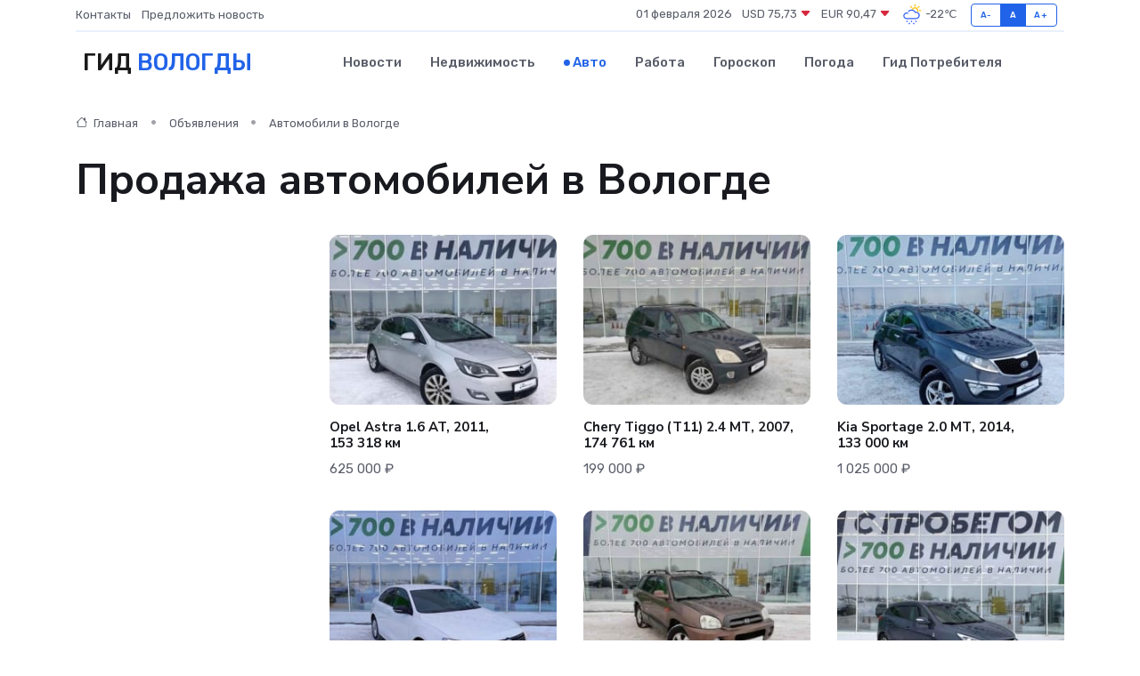

--- FILE ---
content_type: text/html; charset=UTF-8
request_url: https://vologda-gid.ru/auto?page=8
body_size: 8389
content:
<!DOCTYPE html>
<html lang="ru">
<head>
	<meta charset="utf-8">
	<meta name="csrf-token" content="xQf4CWkpmbUoAY0eABJ1bXsO90imK8PwZlnKqJGc">
    <meta http-equiv="X-UA-Compatible" content="IE=edge">
    <meta name="viewport" content="width=device-width, initial-scale=1">
    <title>Машины, мотоциклы, грузовики - купить новые и бу автомобили, запчасти и аксессуары для авто в Вологде на vologda-gid.ru</title>
    <meta name="description" property="description" content="Объявления о продаже машин, мотоциклов, грузовиков и спецтехники - цены на бу автомобили, запчасти и аксессуары в Вологде на vologda-gid.ru">
    
    <meta property="fb:pages" content="105958871990207" />
    <link rel="shortcut icon" type="image/x-icon" href="https://vologda-gid.ru/favicon.svg">
    <link rel="canonical" href="https://vologda-gid.ru/auto">
    <link rel="preconnect" href="https://fonts.gstatic.com">
    <link rel="dns-prefetch" href="https://fonts.googleapis.com">
    <link rel="dns-prefetch" href="https://pagead2.googlesyndication.com">
    <link rel="dns-prefetch" href="https://res.cloudinary.com">
    <link href="https://fonts.googleapis.com/css2?family=Nunito+Sans:wght@400;700&family=Rubik:wght@400;500;700&display=swap" rel="stylesheet">
    <link rel="stylesheet" type="text/css" href="https://vologda-gid.ru/assets/font-awesome/css/all.min.css">
    <link rel="stylesheet" type="text/css" href="https://vologda-gid.ru/assets/bootstrap-icons/bootstrap-icons.css">
    <link rel="stylesheet" type="text/css" href="https://vologda-gid.ru/assets/tiny-slider/tiny-slider.css">
    <link rel="stylesheet" type="text/css" href="https://vologda-gid.ru/assets/glightbox/css/glightbox.min.css">
    <link rel="stylesheet" type="text/css" href="https://vologda-gid.ru/assets/plyr/plyr.css">
    <link id="style-switch" rel="stylesheet" type="text/css" href="https://vologda-gid.ru/assets/css/style.css">
    <link rel="stylesheet" type="text/css" href="https://vologda-gid.ru/assets/css/style2.css">

    <meta name="twitter:card" content="summary">
    <meta name="twitter:site" content="@mysite">
    <meta name="twitter:title" content="Машины, мотоциклы, грузовики - купить новые и бу автомобили, запчасти и аксессуары для авто в Вологде на vologda-gid.ru">
    <meta name="twitter:description" content="Объявления о продаже машин, мотоциклов, грузовиков и спецтехники - цены на бу автомобили, запчасти и аксессуары в Вологде на vologda-gid.ru">
    <meta name="twitter:creator" content="@mysite">
    <meta name="twitter:image:src" content="https://vologda-gid.ru/images/logo.gif">
    <meta name="twitter:domain" content="vologda-gid.ru">
    <meta name="twitter:card" content="summary_large_image" /><meta name="twitter:image" content="https://vologda-gid.ru/images/logo.gif">

    <meta property="og:url" content="http://vologda-gid.ru/auto">
    <meta property="og:title" content="Машины, мотоциклы, грузовики - купить новые и бу автомобили, запчасти и аксессуары для авто в Вологде на vologda-gid.ru">
    <meta property="og:description" content="Объявления о продаже машин, мотоциклов, грузовиков и спецтехники - цены на бу автомобили, запчасти и аксессуары в Вологде на vologda-gid.ru">
    <meta property="og:type" content="website">
    <meta property="og:image" content="https://vologda-gid.ru/images/logo.gif">
    <meta property="og:locale" content="ru_RU">
    <meta property="og:site_name" content="Гид Вологды">
    

    <link rel="image_src" href="https://vologda-gid.ru/images/logo.gif" />

    <link rel="alternate" type="application/rss+xml" href="https://vologda-gid.ru/feed" title="Вологда: гид, новости, афиша">
        <script async src="https://pagead2.googlesyndication.com/pagead/js/adsbygoogle.js"></script>
    <script>
        (adsbygoogle = window.adsbygoogle || []).push({
            google_ad_client: "ca-pub-0899253526956684",
            enable_page_level_ads: true
        });
    </script>
        
    
    
    
    <script>if (window.top !== window.self) window.top.location.replace(window.self.location.href);</script>
    <script>if(self != top) { top.location=document.location;}</script>

<!-- Google tag (gtag.js) -->
<script async src="https://www.googletagmanager.com/gtag/js?id=G-71VQP5FD0J"></script>
<script>
  window.dataLayer = window.dataLayer || [];
  function gtag(){dataLayer.push(arguments);}
  gtag('js', new Date());

  gtag('config', 'G-71VQP5FD0J');
</script>
</head>
<body>
<script type="text/javascript" > (function(m,e,t,r,i,k,a){m[i]=m[i]||function(){(m[i].a=m[i].a||[]).push(arguments)}; m[i].l=1*new Date();k=e.createElement(t),a=e.getElementsByTagName(t)[0],k.async=1,k.src=r,a.parentNode.insertBefore(k,a)}) (window, document, "script", "https://mc.yandex.ru/metrika/tag.js", "ym"); ym(53667052, "init", {}); ym(86840228, "init", { clickmap:true, trackLinks:true, accurateTrackBounce:true, webvisor:true });</script> <noscript><div><img src="https://mc.yandex.ru/watch/53667052" style="position:absolute; left:-9999px;" alt="" /><img src="https://mc.yandex.ru/watch/86840228" style="position:absolute; left:-9999px;" alt="" /></div></noscript>
<script type="text/javascript">
    new Image().src = "//counter.yadro.ru/hit?r"+escape(document.referrer)+((typeof(screen)=="undefined")?"":";s"+screen.width+"*"+screen.height+"*"+(screen.colorDepth?screen.colorDepth:screen.pixelDepth))+";u"+escape(document.URL)+";h"+escape(document.title.substring(0,150))+";"+Math.random();
</script>
<!-- Rating@Mail.ru counter -->
<script type="text/javascript">
var _tmr = window._tmr || (window._tmr = []);
_tmr.push({id: "3138453", type: "pageView", start: (new Date()).getTime()});
(function (d, w, id) {
  if (d.getElementById(id)) return;
  var ts = d.createElement("script"); ts.type = "text/javascript"; ts.async = true; ts.id = id;
  ts.src = "https://top-fwz1.mail.ru/js/code.js";
  var f = function () {var s = d.getElementsByTagName("script")[0]; s.parentNode.insertBefore(ts, s);};
  if (w.opera == "[object Opera]") { d.addEventListener("DOMContentLoaded", f, false); } else { f(); }
})(document, window, "topmailru-code");
</script><noscript><div>
<img src="https://top-fwz1.mail.ru/counter?id=3138453;js=na" style="border:0;position:absolute;left:-9999px;" alt="Top.Mail.Ru" />
</div></noscript>
<!-- //Rating@Mail.ru counter -->

<header class="navbar-light navbar-sticky header-static">
    <div class="navbar-top d-none d-lg-block small">
        <div class="container">
            <div class="d-md-flex justify-content-between align-items-center my-1">
                <!-- Top bar left -->
                <ul class="nav">
                    <li class="nav-item">
                        <a class="nav-link ps-0" href="https://vologda-gid.ru/contacts">Контакты</a>
                    </li>
                    <li class="nav-item">
                        <a class="nav-link ps-0" href="https://vologda-gid.ru/sendnews">Предложить новость</a>
                    </li>
                    
                </ul>
                <!-- Top bar right -->
                <div class="d-flex align-items-center">
                    
                    <ul class="list-inline mb-0 text-center text-sm-end me-3">
						<li class="list-inline-item">
							<span>01 февраля 2026</span>
						</li>
                        <li class="list-inline-item">
                            <a class="nav-link px-0" href="https://vologda-gid.ru/currency">
                                <span>USD 75,73 <i class="bi bi-caret-down-fill text-danger"></i></span>
                            </a>
						</li>
                        <li class="list-inline-item">
                            <a class="nav-link px-0" href="https://vologda-gid.ru/currency">
                                <span>EUR 90,47 <i class="bi bi-caret-down-fill text-danger"></i></span>
                            </a>
						</li>
						<li class="list-inline-item">
                            <a class="nav-link px-0" href="https://vologda-gid.ru/pogoda">
                                <svg xmlns="http://www.w3.org/2000/svg" width="25" height="25" viewBox="0 0 30 30"><path fill="#315EFB" d="M18 26a1 1 0 1 0 0 2 1 1 0 0 0 0-2m-6 0a1 1 0 1 0 0 2 1 1 0 0 0 0-2m9-3a1 1 0 1 0 0 2 1 1 0 0 0 0-2m-6 0a1 1 0 1 0 0 2 1 1 0 0 0 0-2m-5 1a1 1 0 1 1-2 0 1 1 0 0 1 2 0zM0 0v30V0zm30 0v30V0zm-4.964 13.066a4.948 4.948 0 0 1 0 5.868A4.99 4.99 0 0 1 20.99 21H8.507a4.49 4.49 0 0 1-3.64-1.86 4.458 4.458 0 0 1 0-5.281A4.491 4.491 0 0 1 8.506 12c.686 0 1.37.159 1.996.473a.5.5 0 0 1 .16.766l-.33.399a.502.502 0 0 1-.598.132 2.976 2.976 0 0 0-3.346.608 3.007 3.007 0 0 0 .334 4.532c.527.396 1.177.59 1.836.59H20.94a3.54 3.54 0 0 0 2.163-.711 3.497 3.497 0 0 0 1.358-3.206 3.45 3.45 0 0 0-.706-1.727A3.486 3.486 0 0 0 20.99 12.5c-.07 0-.138.016-.208.02-.328.02-.645.085-.947.192a.496.496 0 0 1-.63-.287 4.637 4.637 0 0 0-.445-.874 4.495 4.495 0 0 0-.584-.733A4.461 4.461 0 0 0 14.998 9.5a4.46 4.46 0 0 0-3.177 1.318 2.326 2.326 0 0 0-.135.147.5.5 0 0 1-.592.131 5.78 5.78 0 0 0-.453-.19.5.5 0 0 1-.21-.79A5.97 5.97 0 0 1 14.998 8a5.97 5.97 0 0 1 4.237 1.757c.398.399.704.85.966 1.319.262-.042.525-.076.79-.076a4.99 4.99 0 0 1 4.045 2.066zM0 0v30V0zm30 0v30V0z"></path><path fill="#FFC000" d="M25.335 3.313a.5.5 0 0 0-.708 0l-1.414 1.414a.5.5 0 0 0 0 .707l.354.353a.5.5 0 0 0 .707 0l1.413-1.414a.5.5 0 0 0 0-.707l-.352-.353zm-10.958 0a.5.5 0 0 0-.708 0l-.353.353a.5.5 0 0 0 0 .707l1.414 1.414a.5.5 0 0 0 .707 0l.354-.353a.5.5 0 0 0 0-.707l-1.414-1.414zM25.501 8.75a.5.5 0 0 0-.5.5v.5a.5.5 0 0 0 .5.5h2a.5.5 0 0 0 .499-.5v-.5a.5.5 0 0 0-.5-.5h-2zM19.25 1a.5.5 0 0 0-.499.5v2a.5.5 0 0 0 .5.5h.5a.5.5 0 0 0 .5-.5v-2a.5.5 0 0 0-.5-.5h-.5zm-3.98 7.025C15.883 6.268 17.536 5 19.5 5A4.5 4.5 0 0 1 24 9.5c0 .784-.22 1.511-.572 2.153a4.997 4.997 0 0 0-1.406-.542A2.976 2.976 0 0 0 22.5 9.5c0-1.655-1.346-3-3-3a3 3 0 0 0-2.74 1.791 5.994 5.994 0 0 0-1.49-.266zM0 0v30V0zm30 0v30V0z"></path></svg>
                                <span>-22&#8451;</span>
                            </a>
						</li>
					</ul>

                    <!-- Font size accessibility START -->
                    <div class="btn-group me-2" role="group" aria-label="font size changer">
                        <input type="radio" class="btn-check" name="fntradio" id="font-sm">
                        <label class="btn btn-xs btn-outline-primary mb-0" for="font-sm">A-</label>

                        <input type="radio" class="btn-check" name="fntradio" id="font-default" checked>
                        <label class="btn btn-xs btn-outline-primary mb-0" for="font-default">A</label>

                        <input type="radio" class="btn-check" name="fntradio" id="font-lg">
                        <label class="btn btn-xs btn-outline-primary mb-0" for="font-lg">A+</label>
                    </div>

                    
                </div>
            </div>
            <!-- Divider -->
            <div class="border-bottom border-2 border-primary opacity-1"></div>
        </div>
    </div>

    <!-- Logo Nav START -->
    <nav class="navbar navbar-expand-lg">
        <div class="container">
            <!-- Logo START -->
            <a class="navbar-brand" href="https://vologda-gid.ru" style="text-align: end;">
                
                			<span class="ms-2 fs-3 text-uppercase fw-normal">Гид <span style="color: #2163e8;">Вологды</span></span>
                            </a>
            <!-- Logo END -->

            <!-- Responsive navbar toggler -->
            <button class="navbar-toggler ms-auto" type="button" data-bs-toggle="collapse"
                data-bs-target="#navbarCollapse" aria-controls="navbarCollapse" aria-expanded="false"
                aria-label="Toggle navigation">
                <span class="text-body h6 d-none d-sm-inline-block">Menu</span>
                <span class="navbar-toggler-icon"></span>
            </button>

            <!-- Main navbar START -->
            <div class="collapse navbar-collapse" id="navbarCollapse">
                <ul class="navbar-nav navbar-nav-scroll mx-auto">
                                        <li class="nav-item"> <a class="nav-link" href="https://vologda-gid.ru/news">Новости</a></li>
                                        <li class="nav-item"> <a class="nav-link" href="https://vologda-gid.ru/realty">Недвижимость</a></li>
                                        <li class="nav-item"> <a class="nav-link active" href="https://vologda-gid.ru/auto">Авто</a></li>
                                        <li class="nav-item"> <a class="nav-link" href="https://vologda-gid.ru/job">Работа</a></li>
                                        <li class="nav-item"> <a class="nav-link" href="https://vologda-gid.ru/horoscope">Гороскоп</a></li>
                                        <li class="nav-item"> <a class="nav-link" href="https://vologda-gid.ru/pogoda">Погода</a></li>
                                        <li class="nav-item"> <a class="nav-link" href="https://vologda-gid.ru/poleznoe">Гид потребителя</a></li>
                                    </ul>
            </div>
            <!-- Main navbar END -->

            
        </div>
    </nav>
    <!-- Logo Nav END -->
</header>
<main>
    <section class="pt-3 pb-0">
		<div class="container">
			<div class="row">
				<div class="col-lg-9">
					<!-- Categorie Detail START -->
					<div class="mb-4">
						<nav aria-label="breadcrumb">
							<ol class="breadcrumb breadcrumb-dots">
								<li class="breadcrumb-item"><a href="https://vologda-gid.ru"><i class="bi bi-house me-1"></i>
										Главная</a>
								</li>
                                <li class="breadcrumb-item"> Объявления</li>
								<li class="breadcrumb-item"> Автомобили в Вологде</li>
							</ol>
						</nav>
                        <h1 class="display-5"> Продажа автомобилей в Вологде</h1>
					</div>
				</div>
			</div>
        </div>
    </section>
    <section class="pt-0">
        <div class="container" data-sticky-container>
            <div class="row">
                <!-- Left sidebar START -->
                <div class="col-lg-3 mt-5 mt-lg-0">
                                    </div>
                <!-- Left sidebar END -->
                <!-- Main Post START -->
                <div class="col-lg-9">
                    
                    <div class="row gy-4">
                                                <div class="col-sm-4" itemscope itemtype="http://schema.org/Product">
                            <meta itemprop="description" content="Автомобиль продается от РРТ-Автомаркет. Центр продаж авто с пробегом в Вологдe - самая большая площадка на Северо-Западе по продаже, обмену и выкупу автомобилей с пробегом.

• Болee 700 провeрeнных авто с пробегом на одной площадкe
• Гарантируeм юрид">
                            <meta itemprop="name" content="Opel Astra 1.6 AT, 2011, 153 318 км">
                            <div class="card">
                                <!-- Card img -->
                                <div class="position-relative">
                                    <a href="https://vologda-gid.ru/auto/opel-astra-1-6-at-2011-153-318-km_211150.htm" class="btn-link text-reset fw-bold">
                                                                                                                        <img class="card-img" itemprop="image" src="https://res.cloudinary.com/dip4bzsyi/image/upload/c_thumb,w_280,h_210,g_face/ceokru95c4bakhshoi51" alt="Card image">
                                                                                
                                    </a>
                                </div>
                                <div class="card-body px-0 pt-3" itemprop="offers" itemscope itemtype="http://schema.org/Offer">
                                    <h4 class="card-title h6"><a href="https://vologda-gid.ru/auto/opel-astra-1-6-at-2011-153-318-km_211150.htm" class="btn-link text-reset fw-bold">Opel Astra 1.6 AT, 2011, 153 318 км</a></h4>
                                    
                                    <!-- Card info -->
                                    <meta itemprop="availability" content="https://schema.org/LimitedAvailability" />
                                    <meta itemprop="priceCurrency" content="RUB" />
                                    <ul class="nav nav-divider align-items-center d-sm-inline-block">
                                        
                                        <li class="nav-item" itemprop="price" content="625000">625 000 ₽</li>
                                    </ul>
                                </div>
                            </div>
                        </div>
                                                <div class="col-sm-4" itemscope itemtype="http://schema.org/Product">
                            <meta itemprop="description" content="Автомобиль продается от РРТ-Автомаркет. Центр продаж авто с пробегом в Вологдe - самая большая площадка на Северо-Западе по продаже, обмену и выкупу автомобилей с пробегом.

• Болee 700 провeрeнных авто с пробегом на одной площадкe
• Гарантируeм юрид">
                            <meta itemprop="name" content="Chery Tiggo (T11) 2.4 МТ, 2007, 174 761 км">
                            <div class="card">
                                <!-- Card img -->
                                <div class="position-relative">
                                    <a href="https://vologda-gid.ru/auto/chery-tiggo-t11-2-4-mt-2007-174-761-km_211032.htm" class="btn-link text-reset fw-bold">
                                                                                                                        <img class="card-img" itemprop="image" src="https://res.cloudinary.com/dip4bzsyi/image/upload/c_thumb,w_280,h_210,g_face/ytwo4ttdxygbxnpmkrql" alt="Card image">
                                                                                
                                    </a>
                                </div>
                                <div class="card-body px-0 pt-3" itemprop="offers" itemscope itemtype="http://schema.org/Offer">
                                    <h4 class="card-title h6"><a href="https://vologda-gid.ru/auto/chery-tiggo-t11-2-4-mt-2007-174-761-km_211032.htm" class="btn-link text-reset fw-bold">Chery Tiggo (T11) 2.4 МТ, 2007, 174 761 км</a></h4>
                                    
                                    <!-- Card info -->
                                    <meta itemprop="availability" content="https://schema.org/LimitedAvailability" />
                                    <meta itemprop="priceCurrency" content="RUB" />
                                    <ul class="nav nav-divider align-items-center d-sm-inline-block">
                                        
                                        <li class="nav-item" itemprop="price" content="199000">199 000 ₽</li>
                                    </ul>
                                </div>
                            </div>
                        </div>
                                                <div class="col-sm-4" itemscope itemtype="http://schema.org/Product">
                            <meta itemprop="description" content="Автомобиль продается от РРТ-Автомаркет. Центр продаж авто с пробегом в Вологдe - самая большая площадка на Северо-Западе по продаже, обмену и выкупу автомобилей с пробегом.

• Болee 700 провeрeнных авто с пробегом на одной площадкe
• Гарантируeм юрид">
                            <meta itemprop="name" content="Kia Sportage 2.0 МТ, 2014, 133 000 км">
                            <div class="card">
                                <!-- Card img -->
                                <div class="position-relative">
                                    <a href="https://vologda-gid.ru/auto/kia-sportage-2-0-mt-2014-133-000-km_211154.htm" class="btn-link text-reset fw-bold">
                                                                                                                        <img class="card-img" itemprop="image" src="https://res.cloudinary.com/dip4bzsyi/image/upload/c_thumb,w_280,h_210,g_face/to5tcmylivw2bcwiqcik" alt="Card image">
                                                                                
                                    </a>
                                </div>
                                <div class="card-body px-0 pt-3" itemprop="offers" itemscope itemtype="http://schema.org/Offer">
                                    <h4 class="card-title h6"><a href="https://vologda-gid.ru/auto/kia-sportage-2-0-mt-2014-133-000-km_211154.htm" class="btn-link text-reset fw-bold">Kia Sportage 2.0 МТ, 2014, 133 000 км</a></h4>
                                    
                                    <!-- Card info -->
                                    <meta itemprop="availability" content="https://schema.org/LimitedAvailability" />
                                    <meta itemprop="priceCurrency" content="RUB" />
                                    <ul class="nav nav-divider align-items-center d-sm-inline-block">
                                        
                                        <li class="nav-item" itemprop="price" content="1025000">1 025 000 ₽</li>
                                    </ul>
                                </div>
                            </div>
                        </div>
                                                <div class="col-sm-4" itemscope itemtype="http://schema.org/Product">
                            <meta itemprop="description" content="Автомобиль продается от РРТ-Автомаркет. Центр продаж авто с пробегом в Вологдe - самая большая площадка на Северо-Западе по продаже, обмену и выкупу автомобилей с пробегом.

• Болee 700 провeрeнных авто с пробегом на одной площадкe
• Гарантируeм юрид">
                            <meta itemprop="name" content="Volkswagen Jetta 1.4 МТ, 2014, 195 000 км">
                            <div class="card">
                                <!-- Card img -->
                                <div class="position-relative">
                                    <a href="https://vologda-gid.ru/auto/volkswagen-jetta-1-4-mt-2014-195-000-km_211152.htm" class="btn-link text-reset fw-bold">
                                                                                                                        <img class="card-img" itemprop="image" src="https://res.cloudinary.com/dip4bzsyi/image/upload/c_thumb,w_280,h_210,g_face/yshgesfpu6ol7vnpb89s" alt="Card image">
                                                                                
                                    </a>
                                </div>
                                <div class="card-body px-0 pt-3" itemprop="offers" itemscope itemtype="http://schema.org/Offer">
                                    <h4 class="card-title h6"><a href="https://vologda-gid.ru/auto/volkswagen-jetta-1-4-mt-2014-195-000-km_211152.htm" class="btn-link text-reset fw-bold">Volkswagen Jetta 1.4 МТ, 2014, 195 000 км</a></h4>
                                    
                                    <!-- Card info -->
                                    <meta itemprop="availability" content="https://schema.org/LimitedAvailability" />
                                    <meta itemprop="priceCurrency" content="RUB" />
                                    <ul class="nav nav-divider align-items-center d-sm-inline-block">
                                        
                                        <li class="nav-item" itemprop="price" content="785000">785 000 ₽</li>
                                    </ul>
                                </div>
                            </div>
                        </div>
                                                <div class="col-sm-4" itemscope itemtype="http://schema.org/Product">
                            <meta itemprop="description" content="Автомобиль продается от РРТ-Автомаркет. Центр продаж авто с пробегом в Вологдe - самая большая площадка на Северо-Западе по продаже, обмену и выкупу автомобилей с пробегом.

• Болee 700 провeрeнных авто с пробегом на одной площадкe
• Гарантируeм юрид">
                            <meta itemprop="name" content="Hyundai Santa Fe 2.0 МТ, 2005, 304 067 км">
                            <div class="card">
                                <!-- Card img -->
                                <div class="position-relative">
                                    <a href="https://vologda-gid.ru/auto/hyundai-santa-fe-2-0-mt-2005-304-067-km_211094.htm" class="btn-link text-reset fw-bold">
                                                                                                                        <img class="card-img" itemprop="image" src="https://res.cloudinary.com/dip4bzsyi/image/upload/c_thumb,w_280,h_210,g_face/kypfwepgnf1bswa2dmnz" alt="Card image">
                                                                                
                                    </a>
                                </div>
                                <div class="card-body px-0 pt-3" itemprop="offers" itemscope itemtype="http://schema.org/Offer">
                                    <h4 class="card-title h6"><a href="https://vologda-gid.ru/auto/hyundai-santa-fe-2-0-mt-2005-304-067-km_211094.htm" class="btn-link text-reset fw-bold">Hyundai Santa Fe 2.0 МТ, 2005, 304 067 км</a></h4>
                                    
                                    <!-- Card info -->
                                    <meta itemprop="availability" content="https://schema.org/LimitedAvailability" />
                                    <meta itemprop="priceCurrency" content="RUB" />
                                    <ul class="nav nav-divider align-items-center d-sm-inline-block">
                                        
                                        <li class="nav-item" itemprop="price" content="385000">385 000 ₽</li>
                                    </ul>
                                </div>
                            </div>
                        </div>
                                                <div class="col-sm-4" itemscope itemtype="http://schema.org/Product">
                            <meta itemprop="description" content="Автомобиль продается от РРТ-Автомаркет. Центр продаж авто с пробегом в Вологдe - самая большая площадка на Северо-Западе по продаже, обмену и выкупу автомобилей с пробегом.

• Болee 700 провeрeнных авто с пробегом на одной площадкe
• Гарантируeм юрид">
                            <meta itemprop="name" content="Hyundai ix35 2.0 AT, 2014, 75 800 км">
                            <div class="card">
                                <!-- Card img -->
                                <div class="position-relative">
                                    <a href="https://vologda-gid.ru/auto/hyundai-ix35-2-0-at-2014-75-800-km_211139.htm" class="btn-link text-reset fw-bold">
                                                                                                                        <img class="card-img" itemprop="image" src="https://res.cloudinary.com/dip4bzsyi/image/upload/c_thumb,w_280,h_210,g_face/axqmlk1j5czgz0gv47is" alt="Card image">
                                                                                
                                    </a>
                                </div>
                                <div class="card-body px-0 pt-3" itemprop="offers" itemscope itemtype="http://schema.org/Offer">
                                    <h4 class="card-title h6"><a href="https://vologda-gid.ru/auto/hyundai-ix35-2-0-at-2014-75-800-km_211139.htm" class="btn-link text-reset fw-bold">Hyundai ix35 2.0 AT, 2014, 75 800 км</a></h4>
                                    
                                    <!-- Card info -->
                                    <meta itemprop="availability" content="https://schema.org/LimitedAvailability" />
                                    <meta itemprop="priceCurrency" content="RUB" />
                                    <ul class="nav nav-divider align-items-center d-sm-inline-block">
                                        
                                        <li class="nav-item" itemprop="price" content="1229000">1 229 000 ₽</li>
                                    </ul>
                                </div>
                            </div>
                        </div>
                                                <div class="col-sm-4" itemscope itemtype="http://schema.org/Product">
                            <meta itemprop="description" content="Автомобиль продается от РРТ-Автомаркет. Центр продаж авто с пробегом в Вологдe - самая большая площадка на Северо-Западе по продаже, обмену и выкупу автомобилей с пробегом.

• Болee 700 провeрeнных авто с пробегом на одной площадкe
• Гарантируeм юрид">
                            <meta itemprop="name" content="Chevrolet Cruze 1.6 МТ, 2012, 146 000 км">
                            <div class="card">
                                <!-- Card img -->
                                <div class="position-relative">
                                    <a href="https://vologda-gid.ru/auto/chevrolet-cruze-1-6-mt-2012-146-000-km_211143.htm" class="btn-link text-reset fw-bold">
                                                                                                                        <img class="card-img" itemprop="image" src="https://res.cloudinary.com/dip4bzsyi/image/upload/c_thumb,w_280,h_210,g_face/rb7cdts1vlgrkydznc3i" alt="Card image">
                                                                                
                                    </a>
                                </div>
                                <div class="card-body px-0 pt-3" itemprop="offers" itemscope itemtype="http://schema.org/Offer">
                                    <h4 class="card-title h6"><a href="https://vologda-gid.ru/auto/chevrolet-cruze-1-6-mt-2012-146-000-km_211143.htm" class="btn-link text-reset fw-bold">Chevrolet Cruze 1.6 МТ, 2012, 146 000 км</a></h4>
                                    
                                    <!-- Card info -->
                                    <meta itemprop="availability" content="https://schema.org/LimitedAvailability" />
                                    <meta itemprop="priceCurrency" content="RUB" />
                                    <ul class="nav nav-divider align-items-center d-sm-inline-block">
                                        
                                        <li class="nav-item" itemprop="price" content="559000">559 000 ₽</li>
                                    </ul>
                                </div>
                            </div>
                        </div>
                                                <div class="col-sm-4" itemscope itemtype="http://schema.org/Product">
                            <meta itemprop="description" content="Автомобиль продается от РРТ-Автомаркет. Центр продаж авто с пробегом в Вологдe - самая большая площадка на Северо-Западе по продаже, обмену и выкупу автомобилей с пробегом.

• Болee 700 провeрeнных авто с пробегом на одной площадкe
• Гарантируeм юрид">
                            <meta itemprop="name" content="Haval F7x 1.5 AMT, 2021, 16 000 км">
                            <div class="card">
                                <!-- Card img -->
                                <div class="position-relative">
                                    <a href="https://vologda-gid.ru/auto/haval-f7x-1-5-amt-2021-16-000-km_211149.htm" class="btn-link text-reset fw-bold">
                                                                                                                        <img class="card-img" itemprop="image" src="https://res.cloudinary.com/dip4bzsyi/image/upload/c_thumb,w_280,h_210,g_face/ipdtc78fbledgwfqxips" alt="Card image">
                                                                                
                                    </a>
                                </div>
                                <div class="card-body px-0 pt-3" itemprop="offers" itemscope itemtype="http://schema.org/Offer">
                                    <h4 class="card-title h6"><a href="https://vologda-gid.ru/auto/haval-f7x-1-5-amt-2021-16-000-km_211149.htm" class="btn-link text-reset fw-bold">Haval F7x 1.5 AMT, 2021, 16 000 км</a></h4>
                                    
                                    <!-- Card info -->
                                    <meta itemprop="availability" content="https://schema.org/LimitedAvailability" />
                                    <meta itemprop="priceCurrency" content="RUB" />
                                    <ul class="nav nav-divider align-items-center d-sm-inline-block">
                                        
                                        <li class="nav-item" itemprop="price" content="1949000">1 949 000 ₽</li>
                                    </ul>
                                </div>
                            </div>
                        </div>
                                                <div class="col-sm-4" itemscope itemtype="http://schema.org/Product">
                            <meta itemprop="description" content="Автомобиль продается от РРТ-Автомаркет.

 Центр продаж авто с пробегом в Вологдe - самая большая площадка на Северо-Западе по продаже, обмену и выкупу автомобилей с пробегом.

• Болee 700 провeрeнных авто с пробегом на одной площадкe

• Гарантируeм ю">
                            <meta itemprop="name" content="Renault Megane 1.6 AT, 2007, 275 000 км">
                            <div class="card">
                                <!-- Card img -->
                                <div class="position-relative">
                                    <a href="https://vologda-gid.ru/auto/renault-megane-1-6-at-2007-275-000-km_211086.htm" class="btn-link text-reset fw-bold">
                                                                                                                        <img class="card-img" itemprop="image" src="https://res.cloudinary.com/dip4bzsyi/image/upload/c_thumb,w_280,h_210,g_face/ljotdv1kmiz9uzx5ogxp" alt="Card image">
                                                                                
                                    </a>
                                </div>
                                <div class="card-body px-0 pt-3" itemprop="offers" itemscope itemtype="http://schema.org/Offer">
                                    <h4 class="card-title h6"><a href="https://vologda-gid.ru/auto/renault-megane-1-6-at-2007-275-000-km_211086.htm" class="btn-link text-reset fw-bold">Renault Megane 1.6 AT, 2007, 275 000 км</a></h4>
                                    
                                    <!-- Card info -->
                                    <meta itemprop="availability" content="https://schema.org/LimitedAvailability" />
                                    <meta itemprop="priceCurrency" content="RUB" />
                                    <ul class="nav nav-divider align-items-center d-sm-inline-block">
                                        
                                        <li class="nav-item" itemprop="price" content="349000">349 000 ₽</li>
                                    </ul>
                                </div>
                            </div>
                        </div>
                                                <div class="col-sm-4" itemscope itemtype="http://schema.org/Product">
                            <meta itemprop="description" content="Состояние новой машины. Куплена в феврале 2020 года. Торг исключительно у капота автомобиля.">
                            <meta itemprop="name" content="Volkswagen Polo 1.6 МТ, 2020, 12 713 км">
                            <div class="card">
                                <!-- Card img -->
                                <div class="position-relative">
                                    <a href="https://vologda-gid.ru/auto/volkswagen-polo-1-6-mt-2020-12-713-km_211057.htm" class="btn-link text-reset fw-bold">
                                                                                                                        <img class="card-img" itemprop="image" src="https://res.cloudinary.com/dip4bzsyi/image/upload/c_thumb,w_280,h_210,g_face/mdhtnnnjlo3zopwygybr" alt="Card image">
                                                                                
                                    </a>
                                </div>
                                <div class="card-body px-0 pt-3" itemprop="offers" itemscope itemtype="http://schema.org/Offer">
                                    <h4 class="card-title h6"><a href="https://vologda-gid.ru/auto/volkswagen-polo-1-6-mt-2020-12-713-km_211057.htm" class="btn-link text-reset fw-bold">Volkswagen Polo 1.6 МТ, 2020, 12 713 км</a></h4>
                                    
                                    <!-- Card info -->
                                    <meta itemprop="availability" content="https://schema.org/LimitedAvailability" />
                                    <meta itemprop="priceCurrency" content="RUB" />
                                    <ul class="nav nav-divider align-items-center d-sm-inline-block">
                                        
                                        <li class="nav-item" itemprop="price" content="1030000">1 030 000 ₽</li>
                                    </ul>
                                </div>
                            </div>
                        </div>
                                                <div class="col-sm-4" itemscope itemtype="http://schema.org/Product">
                            <meta itemprop="description" content="Покупка 2013 г. Состояние отличное. Честный пробег. Богатая комплектация. Климат-контроль, бесключевой доступ, запуск с кнопки, камера заднего вида и т.д.">
                            <meta itemprop="name" content="Hyundai Solaris 1.6 AT, 2012, 160 123 км">
                            <div class="card">
                                <!-- Card img -->
                                <div class="position-relative">
                                    <a href="https://vologda-gid.ru/auto/hyundai-solaris-1-6-at-2012-160-123-km_211061.htm" class="btn-link text-reset fw-bold">
                                                                                                                        <img class="card-img" itemprop="image" src="https://res.cloudinary.com/dip4bzsyi/image/upload/c_thumb,w_280,h_210,g_face/wuksi39bvxg3gzeohc5p" alt="Card image">
                                                                                
                                    </a>
                                </div>
                                <div class="card-body px-0 pt-3" itemprop="offers" itemscope itemtype="http://schema.org/Offer">
                                    <h4 class="card-title h6"><a href="https://vologda-gid.ru/auto/hyundai-solaris-1-6-at-2012-160-123-km_211061.htm" class="btn-link text-reset fw-bold">Hyundai Solaris 1.6 AT, 2012, 160 123 км</a></h4>
                                    
                                    <!-- Card info -->
                                    <meta itemprop="availability" content="https://schema.org/LimitedAvailability" />
                                    <meta itemprop="priceCurrency" content="RUB" />
                                    <ul class="nav nav-divider align-items-center d-sm-inline-block">
                                        
                                        <li class="nav-item" itemprop="price" content="685000">685 000 ₽</li>
                                    </ul>
                                </div>
                            </div>
                        </div>
                                                <div class="col-sm-4" itemscope itemtype="http://schema.org/Product">
                            <meta itemprop="description" content="Автомобиль принят по программе Трейд-ин. Апрель 2020 г, один хозяин. Состояние НОВОГО автомобиля, полностью обслужен, вложений не требует. Сервисная книжка, все ТО у официального дилера. На гарантии до апреля 2025 г. Без ДТП, родной пробег, родная кр">
                            <meta itemprop="name" content="Geely Atlas 1.8 AT, 2020, 24 692 км">
                            <div class="card">
                                <!-- Card img -->
                                <div class="position-relative">
                                    <a href="https://vologda-gid.ru/auto/geely-atlas-1-8-at-2020-24-692-km_211166.htm" class="btn-link text-reset fw-bold">
                                                                                                                        <img class="card-img" itemprop="image" src="https://res.cloudinary.com/dip4bzsyi/image/upload/c_thumb,w_280,h_210,g_face/h8j6ub1dlvwvxutngsfm" alt="Card image">
                                                                                
                                    </a>
                                </div>
                                <div class="card-body px-0 pt-3" itemprop="offers" itemscope itemtype="http://schema.org/Offer">
                                    <h4 class="card-title h6"><a href="https://vologda-gid.ru/auto/geely-atlas-1-8-at-2020-24-692-km_211166.htm" class="btn-link text-reset fw-bold">Geely Atlas 1.8 AT, 2020, 24 692 км</a></h4>
                                    
                                    <!-- Card info -->
                                    <meta itemprop="availability" content="https://schema.org/LimitedAvailability" />
                                    <meta itemprop="priceCurrency" content="RUB" />
                                    <ul class="nav nav-divider align-items-center d-sm-inline-block">
                                        
                                        <li class="nav-item" itemprop="price" content="1790000">1 790 000 ₽</li>
                                    </ul>
                                </div>
                            </div>
                        </div>
                                                <!-- Pagination START -->
                        <div class="col-12 text-center mt-5">
                            <nav class="d-flex justify-items-center justify-content-between" aria-label="navigation">
        <div class="d-flex justify-content-center flex-fill d-sm-none">
            <ul class="pagination">
                
                                    <li class="page-item">
                        <a class="page-link" href="https://vologda-gid.ru/auto?page=7" rel="prev">← Предыдущая</a>
                    </li>
                
                
                                    <li class="page-item">
                        <a class="page-link" href="https://vologda-gid.ru/auto?page=9" rel="next">Следующая →</a>
                    </li>
                            </ul>
        </div>

        <div class="d-none flex-sm-fill d-sm-flex align-items-sm-center justify-content-sm-center">
            <ul class="pagination">
                
                                    <li class="page-item">
                        <a class="page-link" href="https://vologda-gid.ru/auto?page=7" rel="prev" aria-label="← Предыдущая">&lsaquo;</a>
                    </li>
                
                
                                    
                    
                    
                                                                                                        <li class="page-item"><a class="page-link" href="https://vologda-gid.ru/auto?page=1">1</a></li>
                                                                                                                <li class="page-item"><a class="page-link" href="https://vologda-gid.ru/auto?page=2">2</a></li>
                                                                                                            
                                            <li class="page-item disabled" aria-disabled="true"><span class="page-link">...</span></li>
                    
                    
                                                        
                    
                    
                                                                                                        <li class="page-item"><a class="page-link" href="https://vologda-gid.ru/auto?page=5">5</a></li>
                                                                                                                <li class="page-item"><a class="page-link" href="https://vologda-gid.ru/auto?page=6">6</a></li>
                                                                                                                <li class="page-item"><a class="page-link" href="https://vologda-gid.ru/auto?page=7">7</a></li>
                                                                                                                <li class="page-item active" aria-current="page"><span class="page-link">8</span></li>
                                                                                                                <li class="page-item"><a class="page-link" href="https://vologda-gid.ru/auto?page=9">9</a></li>
                                                                                                                <li class="page-item"><a class="page-link" href="https://vologda-gid.ru/auto?page=10">10</a></li>
                                                                                                                <li class="page-item"><a class="page-link" href="https://vologda-gid.ru/auto?page=11">11</a></li>
                                                                                                            
                                            <li class="page-item disabled" aria-disabled="true"><span class="page-link">...</span></li>
                    
                    
                                                        
                    
                    
                                                                                                        <li class="page-item"><a class="page-link" href="https://vologda-gid.ru/auto?page=167">167</a></li>
                                                                                                                <li class="page-item"><a class="page-link" href="https://vologda-gid.ru/auto?page=168">168</a></li>
                                                                                        
                
                                    <li class="page-item">
                        <a class="page-link" href="https://vologda-gid.ru/auto?page=9" rel="next" aria-label="Следующая →">&rsaquo;</a>
                    </li>
                            </ul>
        </div>
    </nav>

                        </div>
                        <!-- Pagination END -->
                    </div>
                </div>
                <!-- Main Post END -->
            </div>
        </div>
    </section>
</main>
<footer class="bg-dark pt-5">
    
<!--noindex-->
    <div class="container" data-nosnippet>
        <div class="row">
            <div class="col-12 col-lg-6 mb-4">
<p>Информационное агентство «Тапсома» зарегистрировано Федеральной службой по надзору в сфере связи, информационных технологий и массовых коммуникаций (Роскомнадзор) 19 декабря 2023 года</p>
<p>Запись о регистрации СМИ: ИА № ФС 77 - 86459</p>
<p>Учредитель: ООО «Тапсома»</p>
<p>ИНН 3528337174</p>
<p>162605, г. Череповец, ул. Первомайская, д. 50, кв. 244</p>
            </div>
            <div class="col-12 col-lg-6 mb-4">
<p>Главный редактор:&nbsp;Подволоцкий Дмитрий Николаевич</p>
<p>Телефон редакции: +7 (964) 664-42-88</p>
<p>Электронный адрес: <a href="/cdn-cgi/l/email-protection#ee8a87838fae8a87838fc0838b8a878f"><span class="__cf_email__" data-cfemail="57333e3a3617333e3a36793a32333e36">[email&#160;protected]</span></a></p>
<p>Возрастное ограничение 16+</p>
<!--p>Отдельные публикации могут содержать информацию&nbsp;категории 16+</p-->
<!--p><span style="text-decoration: underline;"><a href="71966-pol-zovatel-skoe-soglashenie-i-politika-konfidentsial-nosti">Пользовательское соглашение&nbsp;и политика конфиденциальности</a></span></p-->
            </div>
        </div>
    </div>
<!--/noindex-->
    <!-- Footer copyright START -->
    <div class="bg-dark-overlay-3 mt-5">
        <div class="container">
            <div class="row align-items-center justify-content-md-between py-4">
                <div class="col-md-6">
                    <!-- Copyright -->
                    <div class="text-center text-md-start text-primary-hover text-muted">
                        &#169;2026 Вологда. Все права защищены.
                    </div>
                </div>
                
            </div>
        </div>
    </div>
    <!-- Footer copyright END -->
    <script data-cfasync="false" src="/cdn-cgi/scripts/5c5dd728/cloudflare-static/email-decode.min.js"></script><script type="application/ld+json">
        {"@context":"https:\/\/schema.org","@type":"Organization","name":"\u0412\u043e\u043b\u043e\u0433\u0434\u0430 - \u0433\u0438\u0434, \u043d\u043e\u0432\u043e\u0441\u0442\u0438, \u0430\u0444\u0438\u0448\u0430","url":"https:\/\/vologda-gid.ru","sameAs":["https:\/\/vk.com\/public207883120","https:\/\/t.me\/vologda_gid"]}
    </script>
</footer>
<!-- Back to top -->
<div class="back-top"><i class="bi bi-arrow-up-short"></i></div>
<script src="https://vologda-gid.ru/assets/bootstrap/js/bootstrap.bundle.min.js"></script>
<script src="https://vologda-gid.ru/assets/tiny-slider/tiny-slider.js"></script>
<script src="https://vologda-gid.ru/assets/sticky-js/sticky.min.js"></script>
<script src="https://vologda-gid.ru/assets/glightbox/js/glightbox.min.js"></script>
<script src="https://vologda-gid.ru/assets/plyr/plyr.js"></script>
<script src="https://vologda-gid.ru/assets/js/functions.js"></script>
<script src="https://yastatic.net/share2/share.js" async></script>
<script defer src="https://static.cloudflareinsights.com/beacon.min.js/vcd15cbe7772f49c399c6a5babf22c1241717689176015" integrity="sha512-ZpsOmlRQV6y907TI0dKBHq9Md29nnaEIPlkf84rnaERnq6zvWvPUqr2ft8M1aS28oN72PdrCzSjY4U6VaAw1EQ==" data-cf-beacon='{"version":"2024.11.0","token":"db20aeddd44d4fc2a3b4b37e0343b3f4","r":1,"server_timing":{"name":{"cfCacheStatus":true,"cfEdge":true,"cfExtPri":true,"cfL4":true,"cfOrigin":true,"cfSpeedBrain":true},"location_startswith":null}}' crossorigin="anonymous"></script>
</body>
</html>


--- FILE ---
content_type: text/html; charset=utf-8
request_url: https://www.google.com/recaptcha/api2/aframe
body_size: 268
content:
<!DOCTYPE HTML><html><head><meta http-equiv="content-type" content="text/html; charset=UTF-8"></head><body><script nonce="0dKb7gdXVkZR75bQvsR2LQ">/** Anti-fraud and anti-abuse applications only. See google.com/recaptcha */ try{var clients={'sodar':'https://pagead2.googlesyndication.com/pagead/sodar?'};window.addEventListener("message",function(a){try{if(a.source===window.parent){var b=JSON.parse(a.data);var c=clients[b['id']];if(c){var d=document.createElement('img');d.src=c+b['params']+'&rc='+(localStorage.getItem("rc::a")?sessionStorage.getItem("rc::b"):"");window.document.body.appendChild(d);sessionStorage.setItem("rc::e",parseInt(sessionStorage.getItem("rc::e")||0)+1);localStorage.setItem("rc::h",'1769909142320');}}}catch(b){}});window.parent.postMessage("_grecaptcha_ready", "*");}catch(b){}</script></body></html>